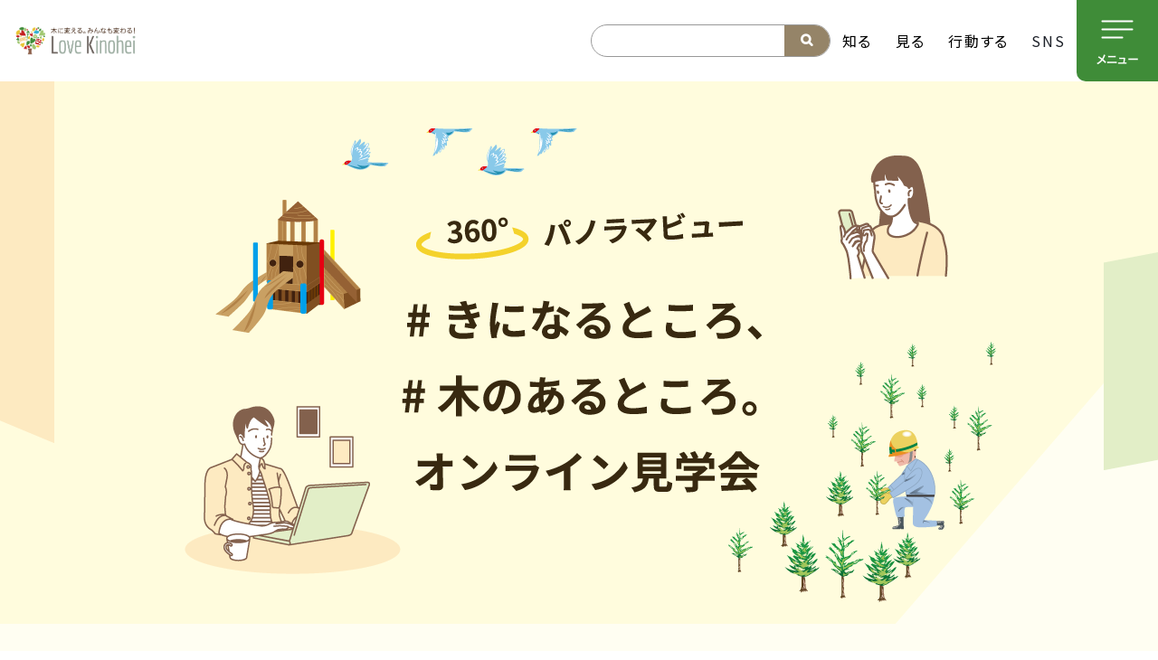

--- FILE ---
content_type: text/html; charset=UTF-8
request_url: https://love.kinohei.jp/panorama/
body_size: 36723
content:
<!DOCTYPE html>
<html lang="ja">
<head>
<meta charset="UTF-8">
<!-- Google Tag Manager -->
<script>(function(w,d,s,l,i){w[l]=w[l]||[];w[l].push({'gtm.start':
new Date().getTime(),event:'gtm.js'});var f=d.getElementsByTagName(s)[0],
j=d.createElement(s),dl=l!='dataLayer'?'&l='+l:'';j.async=true;j.src=
'https://www.googletagmanager.com/gtm.js?id='+i+dl;f.parentNode.insertBefore(j,f);
})(window,document,'script','dataLayer','GTM-NM3GW6T');</script>
<!-- End Google Tag Manager -->
<title>木質化内装事例紹介　360°パノラマビュー#きになるところ、#木のあるところ。オンライン見学会	360°パノラマビュー#きになるところ、#木のあるところ。オンライン見学会	 木のある暮らし・木の街づくり Love Kinohei ラブキノヘイ</title>
<meta name="description" content="日本の木（国産材）、地域の木を使って建てられた施設やお店を360°自由な角度で楽しめるパノラマビューにてご覧いただけます。素敵な木の街、木のある暮らしをご紹介します！">

<link rel="shortcut icon" href="https://love.kinohei.jp/favicon.ico" type="image/x-icon">
<link rel="apple-touch-icon" href="https://love.kinohei.jp/apple-touch-icon.png" sizes="180x180">
<link rel="icon" type="image/png" href="https://love.kinohei.jp/android-touch-icon.png" sizes="192x192">


<meta name="viewport" content="width=device-width,initial-scale=1.0,minimum-scale=1.0">
<meta property="og:title" content="木質化内装事例紹介　360°パノラマビュー#きになるところ、#木のあるところ。オンライン見学会	 / 木のある暮らし・木の街づくり Love Kinohei ラブキノヘイ">

<meta property="og:type" content="article">
<meta property="og:description" content="日本の木（国産材）、地域の木を使って建てられた施設やお店を360°自由な角度で楽しめるパノラマビューにてご覧いただけます。素敵な木の街、木のある暮らしをご紹介します！">
<meta property="og:url" content="https://love.kinohei.jp/panorama/index.php">
<meta property="og:site_name" content="木のある暮らし・木の街づくり Love Kinohei ラブキノヘイ">
<meta property="og:image" content="https://love.kinohei.jp/_files/_template/img/ogp_img.jpg">
<meta name="twitter:card" content="summary_large_image">

<link rel="home" title="木のある暮らし・木の街づくり Love Kinohei ラブキノヘイ" href="https://love.kinohei.jp/">
<link rel="index" title="360°パノラマビュー#きになるところ、#木のあるところ。オンライン見学会	 木のある暮らし・木の街づくり Love Kinohei ラブキノヘイ" href="https://love.kinohei.jp/panorama/">

<link rel="author" title="木のある暮らし・木の街づくり Love Kinohei ラブキノヘイ" href="https://love.kinohei.jp/">
<!-- LINE Tag Base Code -->
<!-- Do Not Modify -->
<script>
(function(g,d,o){
  g._ltq=g._ltq||[];g._lt=g._lt||function(){g._ltq.push(arguments)};
  var h=location.protocol==='https:'?'https://d.line-scdn.net':'http://d.line-cdn.net';
  var s=d.createElement('script');s.async=1;
  s.src=o||h+'/n/line_tag/public/release/v1/lt.js';
  var t=d.getElementsByTagName('script')[0];t.parentNode.insertBefore(s,t);
    })(window, document);
_lt('init', {
  customerType: 'lap',
  tagId: '9d7b49f8-2082-4e88-8df1-516a38541815'
});
_lt('send', 'pv', ['9d7b49f8-2082-4e88-8df1-516a38541815']);
</script>
<noscript>
  <img height="1" width="1" style="display:none"
       src="https://tr.line.me/tag.gif?c_t=lap&t_id=9d7b49f8-2082-4e88-8df1-516a38541815&e=pv&noscript=1" />
</noscript>
<!-- End LINE Tag Base Code -->

<script type="text/javascript" src="../_files/_template/js/jquery-1.12.3.min.js"></script>
<script type="text/javascript" src="../_files/_template/js/jquery.matchHeight.js"></script>
<script type="text/javascript" src="../_files/_template/js/common.js"></script>




<script src="../_files/_template/js/jquery.simplyscroll.js"></script>
<script src="../_files/_template/js/simple_tooltip.js"></script>
<link rel="stylesheet" href="../_files/_template/js/lity/lity.css">
<script src="../_files/_template/js/lity/lity.min.js"></script>



<link rel="preconnect" href="https://fonts.googleapis.com">
<link rel="preconnect" href="https://fonts.gstatic.com" crossorigin>
<link href="https://fonts.googleapis.com/css2?family=Noto+Sans+JP:wght@400;700&display=swap" rel="stylesheet">
<link href="../_files/_template/css/font-awesome/css/font-awesome.css" rel="stylesheet">
<link href="../_files/_template/style.css?t=1768371124" rel="stylesheet">
<link href="../_files/_template/style_visit.css?t=1768371124"" rel="stylesheet">
<link href="../_files/_template/style_all_search.css" rel="stylesheet">
	<!--[if lt IE 9]>
		<script src="../_files/_template/js/html5shiv-printshiv.js"></script>
	<![endif]-->
<!-- Global site tag (gtag.js) - Google Ads: 873922201 -->
<script async src="https://www.googletagmanager.com/gtag/js?id=AW-873922201"></script>
<script>
  window.dataLayer = window.dataLayer || [];
  function gtag(){dataLayer.push(arguments);}
  gtag('js', new Date());

  gtag('config', 'AW-873922201');
</script>
<!-- Mieruka -->
<!-- Begin Mieruca Embed Code -->
<script type="text/javascript" id="mierucajs">
window.__fid = window.__fid || [];__fid.push([985149691]);
(function() {
function mieruca(){if(typeof window.__fjsld != "undefined") return; window.__fjsld = 1; var fjs = document.createElement('script'); fjs.type = 'text/javascript'; fjs.async = true; fjs.id = "fjssync"; var timestamp = new Date;fjs.src = ('https:' == document.location.protocol ? 'https' : 'http') + '://hm.mieru-ca.com/service/js/mieruca-hm.js?v='+ timestamp.getTime(); var x = document.getElementsByTagName('script')[0]; x.parentNode.insertBefore(fjs, x); };
setTimeout(mieruca, 500); document.readyState != "complete" ? (window.attachEvent ? window.attachEvent("onload", mieruca) : window.addEventListener("load", mieruca, false)) : mieruca();
})();
</script>
<!-- End Mieruca Embed Code -->
<!-- Twitter universal website tag code -->
<script>
  !function(e,t,n,s,u,a){e.twq||(s=e.twq=function(){s.exe?s.exe.apply(s,arguments):s.queue.push(arguments);
  },s.version='1.1',s.queue=[],u=t.createElement(n),u.async=!0,u.src='//static.ads-twitter.com/uwt.js',
  a=t.getElementsByTagName(n)[0],a.parentNode.insertBefore(u,a))}(window,document,'script');
  // Insert Twitter Pixel ID and Standard Event data below
  twq('init','o7iw4');
  twq('track','PageView');
</script>
<!-- End Twitter universal website tag code -->
</head>

<body id="pagetop" class="body_panorama lower">
<!-- Google Tag Manager (noscript) -->
<noscript><iframe src="https://www.googletagmanager.com/ns.html?id=GTM-NM3GW6T"
height="0" width="0" style="display:none;visibility:hidden"></iframe></noscript>
<!-- End Google Tag Manager (noscript) -->

<div class="share_bg"><div class="close_btn"></div></div>
<div class="share_box"><div class="share_box_inner">
<div class="share_titile">Share</div>
<ul>
<li class="li_line"><a href="https://social-plugins.line.me/lineit/share?url=https://love.kinohei.jp/&t=HOME" target="_blank" rel="nofollow noopener noreferrer"><span></span></a></li>
<li class="li_twitter"><a href="https://twitter.com/intent/tweet?url=https://love.kinohei.jp/&text=HOME" target="blank_"><span></span></a></li>
<li class="li_facebook"><a href="https://www.facebook.com/sharer.php?src=bm&u=https://love.kinohei.jp/&t=HOME" target="blank_"><span></span></a></li>
<li class="li_mail"><a href="mailto:?subject=Love%20Kinohei%20%e6%97%a5%e6%9c%ac%e3%81%ae%e6%9c%a8%e3%80%81%e5%9b%bd%e7%94%a3%e6%9d%90%e3%82%a8%e3%82%af%e3%82%b9%e3%83%86%e3%83%aa%e3%82%a2&body=https://love.kinohei.jp/"><span></span></a></li>
</ul>
</div></div>

<div class="sp_menu_bg"></div>

<header>
	<div id="header_inner">
		<div id="header_logo"><a href="https://love.kinohei.jp/"><img src="../_files/HeaderImage.png" alt="木のある暮らし・木の街づくり Love Kinohei ラブキノヘイ"></a></div>

		<nav class="gNavi">
			<ul><!--
				-->
<div class="pc_only">
<form method="get" action="https://love.kinohei.jp/search/search.php" enctype="multipart/form-data" class="search_container">
    <input type="hidden" name="ucms_conf" value="search">
    <input type="hidden" name="search_tpl" value="_result.html">
    <input type="text" name="search_word" value="">
    <input type="submit" name="submit" value="" class="input_button">
</form>
</div>
<!--
				--><li><a href="https://love.kinohei.jp/know/">知る</a></li><!--
				--><li><a href="https://love.kinohei.jp/look/">見る</a></li><!--
				--><li><a href="https://love.kinohei.jp/action/">行動する</a></li><!--
				--><li class="sns_btn">SNS</li><!--
			--></ul>
			<div class="menu_btn"><span></span></div>
		</nav>
	</div>
</header>

<div class="sns_bg"><div class="close_btn"></div></div>
<div class="sns_box"><div class="sns_box_inner">
<div class="sns_titile">SNS</div>
<ul>
	<li class="li_twitter"><a href="https://twitter.com/lovekinohei" target="blank_"><span></span></a></li>
	<li class="li_facebook"><a href="https://www.facebook.com/lovekinohei/" target="blank_"><span></span></a></li>
	<li class="li_instagram"><a href="https://www.instagram.com/lovekinohei/" target="blank_"><span></span></a></li>
	<li class="li_youtube"><a href="https://www.youtube.com/channel/UCESOPHDk9QM-I7fZqSORldg" target="blank_"><span></span></a></li>
</ul>
</div></div>

<div class="sp_menu">
	<nav class="sp_menu_navi">
		<ul class="main_navi"><!--
			--><li><a href="https://love.kinohei.jp/merit/">メリット</a></li><!--
			--><li><a href="https://love.kinohei.jp/story/">ストーリー</a></li><!--
			--><li><a href="https://love.kinohei.jp/works/">施工事例</a></li><!--
			--><li><a href="https://love.kinohei.jp/exterior/">木のエクステリア</a></li><!--
			--><li><a href="https://love.kinohei.jp/works_sugi/">スギの家</a></li><!--
			--><li><a href="https://love.kinohei.jp/jas-kouzouzai/">JAS構造材</a></li><!--
			--><li><a href="https://love.kinohei.jp/faq_exterior/">Q&A</a></li><!--
			--><li><a href="https://visit.kinohei.jp/" target="_blank">お出かけナビ</a></li><!--
			--><li><a href="https://love.kinohei.jp/gallery_2023/">ギャラリー</a></li><!--
			--><li><a href="https://love.kinohei.jp/RoomClip/">RoomClip</a></li><!--
			--><li><a href="https://love.kinohei.jp/news/">News</a></li><!--
		--></ul>

<div class="sp_only">
<form method="get" action="https://love.kinohei.jp/search/search.php" enctype="multipart/form-data" class="search_container">
    <input type="hidden" name="ucms_conf" value="search">
    <input type="hidden" name="search_tpl" value="_result.html">
    <input type="text" name="search_word" value="">
    <input type="submit" name="submit" value="" class="input_button">
</form>
</div>


		<div class="sns_list"><div class="titile"><span>＼</span>公式SNSで最新情報を配信中！<span>／</span></div>
		<ul>
			<li class="li_twitter"><a href="https://twitter.com/lovekinohei" target="blank_"><i class="fa fa-twitter"></i></a></li>
			<li class="li_facebook"><a href="https://www.facebook.com/lovekinohei/" target="blank_"><i class="fa fa-facebook"></i></a></li>
			<li class="li_instagram"><a href="https://www.instagram.com/lovekinohei/" target="blank_"><i class="fa fa-instagram"></i></a></li>
			<li class="li_youtube"><a href="https://www.youtube.com/channel/UCESOPHDk9QM-I7fZqSORldg" target="blank_"><i class="fa fa-youtube"></i></a></li>
		</ul></div>
	</nav>
</div>

<link href="../_files/_template/style_panorama.css" rel="stylesheet">

<section class="container panorama_main_img" style="background-image: url(../panorama/files/1_main_img_bg.png);">
	<article>
		<img src="../panorama/files/1_main_img.png" alt="木質化内装事例紹介　360°パノラマビュー#きになるところ、#木のあるところ。オンライン見学会	">
	</article>
</section>
<section class="container panorama_top_msg">
	<article>
		木が用いられた建物や空間、木でつくられた家具は、私たちのくらしに、快適さ、癒やし、彩りを与えてくれます。日本の木（国産材）、地域の木を使って建てられた施設やお店を360&deg;自由な角度で楽しめるパノラマビューにてご紹介します！
	</article>
</section>
<section class="container container_panorama_1">
	<article>
				<ul class="list_panorama">
			<li>

			<span class="listBox">
				<span class="caption"><img src="https://love.kinohei.jp/panorama_1/files/11_caption_img.png" alt="国産無垢材をふんだんに利用した東京中央木材市場の本社棟と展示棟"></span>				<span class="thumbnail"><a href="https://smapano.com/pano?flag=3&projectid=3048&locale=ja&code=22429,22430,22446,22431,22432,22433,22434,22435,22436,22437,22438,22440,22441,22442,22443,22444,22445&start_scene=22429" data-lity="data-lity"><img src="https://love.kinohei.jp/panorama_1/files/11_thumbnail.png" alt="東京中央木材市場株式会社"></a></span>				<span class="title"><a href="https://smapano.com/pano?flag=3&projectid=3048&locale=ja&code=22429,22430,22446,22431,22432,22433,22434,22435,22436,22437,22438,22440,22441,22442,22443,22444,22445&start_scene=22429" data-lity="data-lity">東京中央木材市場株式会社</a></span><span class="btn_box"><span class="panorama_url"><a href="https://smapano.com/pano?flag=3&projectid=3048&locale=ja&code=22429,22430,22446,22431,22432,22433,22434,22435,22436,22437,22438,22440,22441,22442,22443,22444,22445&start_scene=22429" data-lity="data-lity"><img src="../_files/panorama/btn_panorama.png" alt="360°パノラマビュー"></a></span><span class="more_url"><a href="../story/75_index_detail.php" target="_blank"><img src="../_files/panorama/btn_more.png" alt="さらに詳しく"></a></span></span>
			</span><!-- listBox end -->

			</li><li>

			<span class="listBox">
				<span class="caption"><img src="https://love.kinohei.jp/panorama_1/files/10_caption_img.png" alt="加圧注入処理と保護塗料に熱圧加工処理を加えて過酷な環境下での外構木質化促進の未来を占う実証実験"></span>				<span class="thumbnail"><a href="https://smapano.com/pano?flag=3&projectid=2804&locale=ja&code=20352,20353,20354,20355,20356,20357,20358,20362,20363,20365,20364,20366&start_scene=20352" data-lity="data-lity"><img src="https://love.kinohei.jp/panorama_1/files/10_thumbnail.png" alt="株式会社saiブランド"></a></span>				<span class="title"><a href="https://smapano.com/pano?flag=3&projectid=2804&locale=ja&code=20352,20353,20354,20355,20356,20357,20358,20362,20363,20365,20364,20366&start_scene=20352" data-lity="data-lity">株式会社saiブランド</a></span><span class="btn_box"><span class="panorama_url"><a href="https://smapano.com/pano?flag=3&projectid=2804&locale=ja&code=20352,20353,20354,20355,20356,20357,20358,20362,20363,20365,20364,20366&start_scene=20352" data-lity="data-lity"><img src="../_files/panorama/btn_panorama.png" alt="360°パノラマビュー"></a></span><span class="more_url"><a href="../story/60_index_detail.php" target="_blank"><img src="../_files/panorama/btn_more.png" alt="さらに詳しく"></a></span></span>
			</span><!-- listBox end -->

			</li><li>

			<span class="listBox">
				<span class="caption"><img src="https://love.kinohei.jp/panorama_1/files/9_caption_img.png" alt="木の塀と木の遊具の要素を併せ持つみたけ台幼稚園のボルタリングウォール"></span>				<span class="thumbnail"><a href="https://smapano.com/pano?flag=3&projectid=2792&locale=ja&code=20275,20276,20277,20278,20279,20280,20281&start_scene=20275" data-lity="data-lity"><img src="https://love.kinohei.jp/panorama_1/files/9_thumbnail.png" alt="みたけ台幼稚園"></a></span>				<span class="title"><a href="https://smapano.com/pano?flag=3&projectid=2792&locale=ja&code=20275,20276,20277,20278,20279,20280,20281&start_scene=20275" data-lity="data-lity">みたけ台幼稚園</a></span><span class="btn_box"><span class="panorama_url"><a href="https://smapano.com/pano?flag=3&projectid=2792&locale=ja&code=20275,20276,20277,20278,20279,20280,20281&start_scene=20275" data-lity="data-lity"><img src="../_files/panorama/btn_panorama.png" alt="360°パノラマビュー"></a></span><span class="more_url"><a href="../story/54_index_detail.php" target="_blank"><img src="../_files/panorama/btn_more.png" alt="さらに詳しく"></a></span></span>
			</span><!-- listBox end -->

			</li><li>

			<span class="listBox">
				<span class="caption"><img src="https://love.kinohei.jp/panorama_1/files/8_caption_img.png" alt="木育は、木の遊具から 香川大教育学部附属幼稚園 高松園舎の挑戦"></span>				<span class="thumbnail"><a href="https://smapano.com/pano?flag=3&projectid=2782&locale=ja&code=20229,20230,20231,20232,20233,20234,20235,20236,20237&start_scene=20229" data-lity="data-lity"><img src="https://love.kinohei.jp/panorama_1/files/8_thumbnail.png" alt="福山駅前歩道空間木質化プロジェクト"></a></span>				<span class="title"><a href="https://smapano.com/pano?flag=3&projectid=2782&locale=ja&code=20229,20230,20231,20232,20233,20234,20235,20236,20237&start_scene=20229" data-lity="data-lity">福山駅前歩道空間木質化プロジェクト</a></span><span class="btn_box"><span class="panorama_url"><a href="https://smapano.com/pano?flag=3&projectid=2782&locale=ja&code=20229,20230,20231,20232,20233,20234,20235,20236,20237&start_scene=20229" data-lity="data-lity"><img src="../_files/panorama/btn_panorama.png" alt="360°パノラマビュー"></a></span><span class="more_url"><a href="../story/53_index_detail.php" target="_blank"><img src="../_files/panorama/btn_more.png" alt="さらに詳しく"></a></span></span>
			</span><!-- listBox end -->

			</li><li>

			<span class="listBox">
				<span class="caption"><img src="https://love.kinohei.jp/panorama_1/files/7_caption_img.png" alt="木育は、木の遊具から 香川大教育学部附属幼稚園 高松園舎の挑戦"></span>				<span class="thumbnail"><a href="https://smapano.com/pano?flag=3&projectid=2771&locale=ja&code=20057%2C20058%2C20059%2C20060%2C20061%2C20062%2C20063&start_scene=20057" data-lity="data-lity"><img src="https://love.kinohei.jp/panorama_1/files/7_thumbnail.png" alt="香川大教育学部附属幼稚園 高松園舎"></a></span>				<span class="title"><a href="https://smapano.com/pano?flag=3&projectid=2771&locale=ja&code=20057%2C20058%2C20059%2C20060%2C20061%2C20062%2C20063&start_scene=20057" data-lity="data-lity">香川大教育学部附属幼稚園 高松園舎</a></span><span class="btn_box"><span class="panorama_url"><a href="https://smapano.com/pano?flag=3&projectid=2771&locale=ja&code=20057%2C20058%2C20059%2C20060%2C20061%2C20062%2C20063&start_scene=20057" data-lity="data-lity"><img src="../_files/panorama/btn_panorama.png" alt="360°パノラマビュー"></a></span><span class="more_url"><a href="../story/51_index_detail.php" target="_blank"><img src="../_files/panorama/btn_more.png" alt="さらに詳しく"></a></span></span>
			</span><!-- listBox end -->

			</li><li>

			<span class="listBox">
				<span class="caption"><img src="https://love.kinohei.jp/panorama_1/files/6_caption_img.png" alt="子どもたちの健やかな育ちに寄り添う
飫肥杉の大径材を活用した大型木製遊具"></span>				<span class="thumbnail"><a href="https://smapano.com/pano?flag=3&projectid=2769&locale=ja&code=20039,20040,20041,20042,20043,20044,20045,20046,20047,20048,20049,20050&start_scene=20039" data-lity="data-lity"><img src="https://love.kinohei.jp/panorama_1/files/6_thumbnail.png" alt="木花こども園"></a></span>				<span class="title"><a href="https://smapano.com/pano?flag=3&projectid=2769&locale=ja&code=20039,20040,20041,20042,20043,20044,20045,20046,20047,20048,20049,20050&start_scene=20039" data-lity="data-lity">木花こども園</a></span><span class="btn_box"><span class="panorama_url"><a href="https://smapano.com/pano?flag=3&projectid=2769&locale=ja&code=20039,20040,20041,20042,20043,20044,20045,20046,20047,20048,20049,20050&start_scene=20039" data-lity="data-lity"><img src="../_files/panorama/btn_panorama.png" alt="360°パノラマビュー"></a></span><span class="more_url"><a href="../story/48_index_detail.php" target="_blank"><img src="../_files/panorama/btn_more.png" alt="さらに詳しく"></a></span></span>
			</span><!-- listBox end -->

			</li><li>

			<span class="listBox">
				<span class="caption"><img src="https://love.kinohei.jp/panorama_1/files/5_caption_img.png" alt="今治港に新しい賑わいをもたらすサイクリストと市民の憩いスペース"></span>				<span class="thumbnail"><a href="https://smapano.com/pano?flag=3&projectid=2756&locale=ja&code=19937,19939,19940,19942,19944,19946&start_scene=19937" data-lity="data-lity"><img src="https://love.kinohei.jp/panorama_1/files/5_thumbnail.png" alt="KATAHARA WOOD BASE"></a></span>				<span class="title"><a href="https://smapano.com/pano?flag=3&projectid=2756&locale=ja&code=19937,19939,19940,19942,19944,19946&start_scene=19937" data-lity="data-lity">KATAHARA WOOD BASE</a></span><span class="btn_box"><span class="panorama_url"><a href="https://smapano.com/pano?flag=3&projectid=2756&locale=ja&code=19937,19939,19940,19942,19944,19946&start_scene=19937" data-lity="data-lity"><img src="../_files/panorama/btn_panorama.png" alt="360°パノラマビュー"></a></span><span class="more_url"><a href="../story/47_index_detail.php" target="_blank"><img src="../_files/panorama/btn_more.png" alt="さらに詳しく"></a></span></span>
			</span><!-- listBox end -->

			</li><li>

			<span class="listBox">
				<span class="caption"><img src="https://love.kinohei.jp/panorama_1/files/4_caption_img.png" alt="平常時はスポーツ・文化の、災害時は防災の拠点に"></span>				<span class="thumbnail"><a href="https://smapano.com/pano?flag=3&projectid=2357&locale=ja&code=16702,16711,16701,16700,16709,16710,16703,16704,16707,16713,16708,16705,16706&start_scene=16702" data-lity="data-lity"><img src="https://love.kinohei.jp/panorama_1/files/4_thumbnail.png" alt="かみす防災アリーナ（茨城県）"></a></span>				<span class="title"><a href="https://smapano.com/pano?flag=3&projectid=2357&locale=ja&code=16702,16711,16701,16700,16709,16710,16703,16704,16707,16713,16708,16705,16706&start_scene=16702" data-lity="data-lity">かみす防災アリーナ（茨城県）</a></span><span class="btn_box"><span class="panorama_url"><a href="https://smapano.com/pano?flag=3&projectid=2357&locale=ja&code=16702,16711,16701,16700,16709,16710,16703,16704,16707,16713,16708,16705,16706&start_scene=16702" data-lity="data-lity"><img src="../_files/panorama/btn_panorama.png" alt="360°パノラマビュー"></a></span><span class="more_url"><a href="https://visit.kinohei.jp/find-spot/64.html" target="_blank"><img src="../_files/panorama/btn_more.png" alt="さらに詳しく"></a></span></span>
			</span><!-- listBox end -->

			</li><li>

			<span class="listBox">
				<span class="caption"><img src="https://love.kinohei.jp/panorama_1/files/3_caption_img.png" alt="木に包まれた居心地良い空間蔵を活用したギャラリーも必見"></span>				<span class="thumbnail"><a href="https://smapano.com/pano?flag=3&projectid=2369&locale=ja&code=16774,16770,16769,16768,16767,16765,16766,16771,16772,16773,16775,16776,16777,16778&start_scene=16774" data-lity="data-lity"><img src="https://love.kinohei.jp/panorama_1/files/3_thumbnail.png" alt="茂木町まちなか文化交流館「ふみの森もてぎ」（栃木県）"></a></span>				<span class="title"><a href="https://smapano.com/pano?flag=3&projectid=2369&locale=ja&code=16774,16770,16769,16768,16767,16765,16766,16771,16772,16773,16775,16776,16777,16778&start_scene=16774" data-lity="data-lity">茂木町まちなか文化交流館「ふみの森もてぎ」（栃木県）</a></span><span class="btn_box"><span class="panorama_url"><a href="https://smapano.com/pano?flag=3&projectid=2369&locale=ja&code=16774,16770,16769,16768,16767,16765,16766,16771,16772,16773,16775,16776,16777,16778&start_scene=16774" data-lity="data-lity"><img src="../_files/panorama/btn_panorama.png" alt="360°パノラマビュー"></a></span><span class="more_url"><a href="https://visit.kinohei.jp/find-spot/78.html" target="_blank"><img src="../_files/panorama/btn_more.png" alt="さらに詳しく"></a></span></span>
			</span><!-- listBox end -->

			</li><li>

			<span class="listBox">
				<span class="caption"><img src="https://love.kinohei.jp/panorama_1/files/2_caption_img.png" alt="益子町の魅力を発信する道の駅JIA日本建築大賞の建物にも注目"></span>				<span class="thumbnail"><a href="https://smapano.com/pano?flag=3&projectid=2343&locale=ja&code=16631,16634,16636,16650,16651,16652,16653,16654&start_scene=16631" data-lity="data-lity"><img src="https://love.kinohei.jp/panorama_1/files/2_thumbnail.png" alt="道の駅ましこ（栃木県）"></a></span>				<span class="title"><a href="https://smapano.com/pano?flag=3&projectid=2343&locale=ja&code=16631,16634,16636,16650,16651,16652,16653,16654&start_scene=16631" data-lity="data-lity">道の駅ましこ（栃木県）</a></span><span class="btn_box"><span class="panorama_url"><a href="https://smapano.com/pano?flag=3&projectid=2343&locale=ja&code=16631,16634,16636,16650,16651,16652,16653,16654&start_scene=16631" data-lity="data-lity"><img src="../_files/panorama/btn_panorama.png" alt="360°パノラマビュー"></a></span><span class="more_url"><a href="https://visit.kinohei.jp/find-spot/72.html" target="_blank"><img src="../_files/panorama/btn_more.png" alt="さらに詳しく"></a></span></span>
			</span><!-- listBox end -->

			</li><li>

			<span class="listBox">
				<span class="caption"><img src="https://love.kinohei.jp/panorama_1/files/1_caption_img.png" alt="子どもの力を引き出す保育を支える、無垢の地域材で建てた保育園"></span>				<span class="thumbnail"><a href="https://smapano.com/pano?flag=3&projectid=2131&locale=ja&code=15482%2C15476%2C15477%2C15478%2C15479%2C15480%2C15481&start_scene=15479" data-lity="data-lity"><img src="https://love.kinohei.jp/panorama_1/files/1_thumbnail.png" alt="桑の木保育園（埼玉県）"></a></span>				<span class="title"><a href="https://smapano.com/pano?flag=3&projectid=2131&locale=ja&code=15482%2C15476%2C15477%2C15478%2C15479%2C15480%2C15481&start_scene=15479" data-lity="data-lity">桑の木保育園（埼玉県）</a></span><span class="btn_box"><span class="panorama_url"><a href="https://smapano.com/pano?flag=3&projectid=2131&locale=ja&code=15482%2C15476%2C15477%2C15478%2C15479%2C15480%2C15481&start_scene=15479" data-lity="data-lity"><img src="../_files/panorama/btn_panorama.png" alt="360°パノラマビュー"></a></span><span class="more_url"><a href="https://love.kinohei.jp/story/33_index_detail.php" target="_blank"><img src="../_files/panorama/btn_more.png" alt="さらに詳しく"></a></span></span>
			</span><!-- listBox end -->

			</li>
		</ul>	</article>
</section>
<section class="container panorama_merit">
	<article style="background-image: url(../panorama/files/1_merit_bg.png);">
		先人が植え育ててくれた日本の森林は、今、使いどきを迎えています。この豊かな資源を木材として活用することで、「伐って、使って、植えて、育てる」のサイクルが生まれ、それが山を守り、地球温暖化の防止やSDGsの達成にもつながっていきます。<br>
&nbsp;
<div style="text-align: center;"><a href="../merit/index.php"><img alt="木の街づくりのメリット" src="../_files/panorama/merit_btn.png" style="max-width:100%;"></a></div>

	</article>
</section>
<section class="container container_panorama_2">
	<article>
				<ul class="list_panorama">
			<li>

			<span class="listBox">
				<span class="caption"><img src="https://love.kinohei.jp/panorama_2/files/1_caption_img.png" alt="歴史ある校舎をリノベーション大人も遊べるおもちゃの美術館"></span>				<span class="thumbnail"><a href="https://smapano.com/pano?flag=3&projectid=2354&locale=ja&code=16685,16684,16683,16682,16675,16676,16677,16679,16678,16681,16680,16674,16673,16672,16671,16670,16669&start_scene=16685" data-lity="data-lity"><img src="https://love.kinohei.jp/panorama_2/files/1_thumbnail.png" alt="東京おもちゃ美術館（東京都）"></a></span>				<span class="title"><a href="https://smapano.com/pano?flag=3&projectid=2354&locale=ja&code=16685,16684,16683,16682,16675,16676,16677,16679,16678,16681,16680,16674,16673,16672,16671,16670,16669&start_scene=16685" data-lity="data-lity">東京おもちゃ美術館（東京都）</a></span><span class="btn_box"><span class="panorama_url"><a href="https://smapano.com/pano?flag=3&projectid=2354&locale=ja&code=16685,16684,16683,16682,16675,16676,16677,16679,16678,16681,16680,16674,16673,16672,16671,16670,16669&start_scene=16685" data-lity="data-lity"><img src="../_files/panorama/btn_panorama.png" alt="360°パノラマビュー"></a></span><span class="more_url"><a href="https://visit.kinohei.jp/find-spot/18.html" target="_blank"><img src="../_files/panorama/btn_more.png" alt="さらに詳しく"></a></span></span>
			</span><!-- listBox end -->

			</li><li>

			<span class="listBox">
				<span class="caption"><img src="https://love.kinohei.jp/panorama_2/files/2_caption_img.png" alt="小田原にある干物専門店は列柱が印象的なランドマーク"></span>				<span class="thumbnail"><a href="https://smapano.com/pano?flag=3&projectid=2371&locale=ja&code=16785,16786,16783,16784,16790,16781,16792,16791,16782,16787,16788,16789&start_scene=16785" data-lity="data-lity"><img src="https://love.kinohei.jp/panorama_2/files/2_thumbnail.png" alt="山安 ターンパイク店（神奈川県）"></a></span>				<span class="title"><a href="https://smapano.com/pano?flag=3&projectid=2371&locale=ja&code=16785,16786,16783,16784,16790,16781,16792,16791,16782,16787,16788,16789&start_scene=16785" data-lity="data-lity">山安 ターンパイク店（神奈川県）</a></span><span class="btn_box"><span class="panorama_url"><a href="https://smapano.com/pano?flag=3&projectid=2371&locale=ja&code=16785,16786,16783,16784,16790,16781,16792,16791,16782,16787,16788,16789&start_scene=16785" data-lity="data-lity"><img src="../_files/panorama/btn_panorama.png" alt="360°パノラマビュー"></a></span><span class="more_url"><a href="https://visit.kinohei.jp/find-spot/20.html" target="_blank"><img src="../_files/panorama/btn_more.png" alt="さらに詳しく"></a></span></span>
			</span><!-- listBox end -->

			</li><li>

			<span class="listBox">
				<span class="caption"><img src="https://love.kinohei.jp/panorama_2/files/3_caption_img.png" alt="新宿で感じる「宮崎のあたたかさ」ぬくもりのある内装も魅力"></span>				<span class="thumbnail"><a href="https://smapano.com/pano?flag=3&projectid=2355&locale=ja&code=16693,16691,16690,16689,16692,16686,16687,16688&start_scene=16693" data-lity="data-lity"><img src="https://love.kinohei.jp/panorama_2/files/3_thumbnail.png" alt="新宿みやざき館　KONNE（東京都）"></a></span>				<span class="title"><a href="https://smapano.com/pano?flag=3&projectid=2355&locale=ja&code=16693,16691,16690,16689,16692,16686,16687,16688&start_scene=16693" data-lity="data-lity">新宿みやざき館　KONNE（東京都）</a></span><span class="btn_box"><span class="panorama_url"><a href="https://smapano.com/pano?flag=3&projectid=2355&locale=ja&code=16693,16691,16690,16689,16692,16686,16687,16688&start_scene=16693" data-lity="data-lity"><img src="../_files/panorama/btn_panorama.png" alt="360°パノラマビュー"></a></span><span class="more_url"><a href="https://visit.kinohei.jp/find-spot/42.html" target="_blank"><img src="../_files/panorama/btn_more.png" alt="さらに詳しく"></a></span></span>
			</span><!-- listBox end -->

			</li><li>

			<span class="listBox">
				<span class="caption"><img src="https://love.kinohei.jp/panorama_2/files/4_caption_img.png" alt="都心の自然の中で楽しむフレッシュな野菜とフルーツ"></span>				<span class="thumbnail"><a href="https://smapano.com/pano?flag=3&projectid=2356&locale=ja&code=16694,16699,16698,16695,16696,16697&start_scene=16694" data-lity="data-lity"><img src="https://love.kinohei.jp/panorama_2/files/4_thumbnail.png" alt="野菜倶楽部 oto no ha Café（東京都）"></a></span>				<span class="title"><a href="https://smapano.com/pano?flag=3&projectid=2356&locale=ja&code=16694,16699,16698,16695,16696,16697&start_scene=16694" data-lity="data-lity">野菜倶楽部 oto no ha Café（東京都）</a></span><span class="btn_box"><span class="panorama_url"><a href="https://smapano.com/pano?flag=3&projectid=2356&locale=ja&code=16694,16699,16698,16695,16696,16697&start_scene=16694" data-lity="data-lity"><img src="../_files/panorama/btn_panorama.png" alt="360°パノラマビュー"></a></span><span class="more_url"><a href="https://visit.kinohei.jp/find-spot/82.html" target="_blank"><img src="../_files/panorama/btn_more.png" alt="さらに詳しく"></a></span></span>
			</span><!-- listBox end -->

			</li><li>

			<span class="listBox">
				<span class="caption"><img src="https://love.kinohei.jp/panorama_2/files/5_caption_img.png" alt="願いは、思いやりのある人に育つこと。国産材を使って木質化した認定こども園"></span>				<span class="thumbnail"><a href="https://smapano.com/pano?flag=3&projectid=2397&locale=ja&code=16959,16958,16960,16957,16955,16961,16953,16949,16950,16952,16954&start_scene=16959" data-lity="data-lity"><img src="https://love.kinohei.jp/panorama_2/files/5_thumbnail.png" alt="西若宮こども園（大阪府）"></a></span>				<span class="title"><a href="https://smapano.com/pano?flag=3&projectid=2397&locale=ja&code=16959,16958,16960,16957,16955,16961,16953,16949,16950,16952,16954&start_scene=16959" data-lity="data-lity">西若宮こども園（大阪府）</a></span><span class="btn_box"><span class="panorama_url"><a href="https://smapano.com/pano?flag=3&projectid=2397&locale=ja&code=16959,16958,16960,16957,16955,16961,16953,16949,16950,16952,16954&start_scene=16959" data-lity="data-lity"><img src="../_files/panorama/btn_panorama.png" alt="360°パノラマビュー"></a></span><span class="more_url"><a href="../story/38_index_detail.php" target="_blank"><img src="../_files/panorama/btn_more.png" alt="さらに詳しく"></a></span></span>
			</span><!-- listBox end -->

			</li>
		</ul>	</article>
</section>
<link rel="stylesheet" href="../_files/_template/js/lity/lity.css">
<script src="../_files/_template/js/lity/lity.min.js"></script>

<p id="page_top"><a href="#pagetop"><i class="fa fa-angle-up"></i></a></p>

<footer>
	<ul class="snsList">
		<li><a href="https://lin.ee/PBMuOQE" target="_blank"><img src="../_files/_template/img/icon_line.png" alt="LINE"></a></li>
		<li><a href="https://twitter.com/lovekinohei" target="_blank"><img src="../_files/_template/img/icon_sns_x.png" alt="twitter"></a></li>
		<li><a href="https://www.facebook.com/lovekinohei/" target="_blank"><img src="../_files/_template/img/icon_sns_facebook.png" alt="facebook"></a></li>
		<li><a href="https://www.instagram.com/lovekinohei/" target="_blank"><img src="../_files/_template/img/icon_sns_insta.png" alt="instagram"></a></li>
		<li><a href="https://www.youtube.com/channel/UCESOPHDk9QM-I7fZqSORldg" target="_blank"><img src="../_files/_template/img/icon_sns_youtube.png" alt="YouTube"></a></li>
		<li class="menulevel1 share_btn"><span>Share</span></li>
	</ul>

	<ul class="bnrList">
		<li><a href="http://www.rinya.maff.go.jp" target="_blank"><img src="../_files/_template/img/fbnr01.jpg" alt="林野庁"></a></li>
		<li><a href="http://www.zenmoku.jp" target="_blank"><img src="../_files/_template/img/fbnr02.jpg" alt="(一社)全国木材組合連合会"></a></li>
		<li><a href="http://www.zenmokukyo.jp/" target="_blank"><img src="../_files/_template/img/fbnr03.jpg" alt="全国木材協同組合連合会"></a></li>
		<li><a href="https://www.howtec.or.jp/publics/index/0/" target="_blank"><img src="../_files/_template/img/fbnr04.jpg" alt="公益財団法人日本住宅・木材技術センター"></a></li>
	</ul>
	<p class="copy">Copyright (C)  一般社団法人全国木材組合連合会　All Rights Reserved.　<a href="../sitemap/">サイトマップ</a>　<!--<a href="../link/">リンク</a>-->　<a href="../contact/">お問い合わせ</a></p>
</footer>
</body>
</html>


--- FILE ---
content_type: text/css
request_url: https://love.kinohei.jp/_files/_template/style_panorama.css
body_size: 2170
content:
@charset "UTF-8";

.panorama_main_img {
	background-position: center top;
	background-size: cover;
	padding: 0;
	text-align: center;
}
.panorama_top_msg {
	background-color: #fffef2;
	padding: 60px 0 20px;
	color: #382910;
	font-size: 1.1em;
	font-weight: bold;
	line-height: 2;
}
.panorama_top_msg article {
	max-width: 800px;
}
.panorama_merit {
	padding: 30px 20px;
}
.panorama_merit article{
	max-width: 1040px;
	color: #382910;
	font-size: 1.3em;
	font-weight: bold;
	line-height: 2;
	padding: 14% 3% 6%;
	background-position: center;
	background-repeat: no-repeat;
	background-size: contain;
}
.container_panorama_1,
.container_panorama_2 {
	background-color: #FFFEF2;
	background-position: center;
}
.container_panorama_1 {
	background-image: url(../../_files/panorama/bg_panorama-01.png);
}
.container_panorama_2 {
	background-image: url(../../_files/panorama/bg_panorama-02.png);
}

.container_panorama_1 article,
.container_panorama_2 article {
	max-width: 1002px;
}

.list_panorama {
	padding: 0;
	list-style: none;
}
.list_panorama li {
	padding: 20px 2%;
}
.list_panorama li a {
	color: #382910;
	text-decoration: none;
}
.list_panorama li span {
	display: block;
}
.list_panorama li .listBox {
	position: relative;
	padding: 16% 7%;
	background-color: #fff;
	box-shadow: 0 0 10px rgb(0 0 0 / 20%);
}
.list_panorama li .caption {
	position: absolute;
	top: -10px;
	max-width: 74.6%;
}
.list_panorama li:nth-child(2n+1) .caption {
	right: -10px;
}
.list_panorama li:nth-child(2n) .caption {
	left: -10px;
}
.list_panorama li .thumbnail {

}
.list_panorama li .title {
	font-size: 1.4em;
	font-weight: bold;
	padding: 20px 0;
}
.list_panorama li .btn_box {
	display: table;
	padding-top: 20px;
}
/*.list_panorama li .btn_box img{
	max-width: 180px;
}*/
.list_panorama li .panorama_url,
.list_panorama li .more_url {
	display: table-cell;
	vertical-align: top;
}
.list_panorama li .panorama_url {
	padding-right: 2%;
}
.list_panorama li .more_url {
	padding-left: 2%;
}
@media screen and (min-width: 780px), print {
	.list_panorama li {
		display: inline-block;
		vertical-align: top;
		width: 50%;
		padding: 10px 2%;
	}
	.list_panorama li:nth-child(2n) {
		padding-top: 10%;
	}
	.list_panorama li:nth-child(4) {
		padding-top: 8%;
	}
}